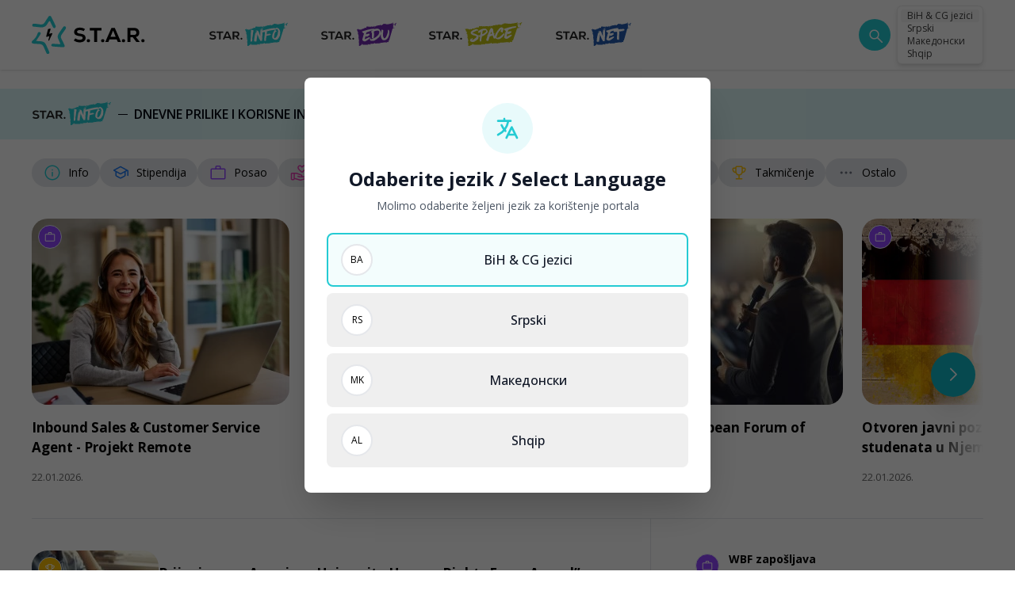

--- FILE ---
content_type: image/svg+xml
request_url: https://star.study/assets/logos/link-logo-3.svg
body_size: 25772
content:
<svg width="97" height="32" viewBox="0 0 97 32" fill="none" xmlns="http://www.w3.org/2000/svg">
<path fill-rule="evenodd" clip-rule="evenodd" d="M91.4251 0.0765939L91.4256 0.0760924L91.427 0.0746886L91.4272 0.0745166C91.4529 0.0493941 91.4773 0.0255351 91.503 0L91.4791 0.0900019C91.4591 0.0918236 91.4414 0.0932525 91.4232 0.0947333L91.405 0.096209L91.4251 0.0765939ZM91.3282 1.39631C91.4223 1.42166 91.506 1.45458 91.575 1.49463L92.4972 1.4088C91.8636 1.61422 91.7855 1.76416 91.7958 1.92753C91.7991 1.96311 91.8063 1.99934 91.8137 2.03682C91.8404 2.17108 91.8703 2.3213 91.731 2.5145C92.0058 2.36181 92.2919 2.20843 92.5892 2.05368C92.5861 2.15838 92.4311 2.26197 92.3015 2.34857C92.1611 2.44241 92.0505 2.5163 92.1955 2.55C92.429 2.42512 92.7303 2.33465 93.0692 2.23291C93.5674 2.08332 94.1467 1.90938 94.7105 1.56597C94.8023 1.44189 94.8012 1.3347 94.7356 1.25301C94.6509 1.29127 94.6615 1.28369 94.7307 1.24509L94.7195 1.22234L94.7505 1.23406C94.8543 1.17788 95.0277 1.08206 95.1366 1.01002C95.6237 1.03269 95.7118 0.92564 95.8421 0.767107C95.8783 0.72315 95.9177 0.675236 95.9698 0.625032C95.9649 0.721539 95.9763 0.793919 96 0.849755C95.7396 1.252 95.6124 1.51231 95.495 1.75227C95.4559 1.83225 95.4179 1.90996 95.3765 1.98991C95.2292 2.27323 95.0359 2.58619 94.613 3.05873C94.8603 2.79609 94.9749 2.72647 95.0089 2.78506C95.05 2.8533 94.9814 3.09078 94.909 3.33756L94.9041 3.35415C94.7611 3.83976 94.6067 4.36373 95.2246 3.79769C94.6934 4.35915 94.658 4.45153 94.6408 4.52735C94.6402 4.53021 94.6396 4.53303 94.639 4.53583C94.6253 4.60157 94.6136 4.65767 94.2101 5.00644C94.4426 4.54734 94.4203 4.20681 94.2999 3.98106C94.2191 3.82435 94.0928 3.72002 93.9815 3.62804C93.929 3.58467 93.8799 3.54404 93.8403 3.50197C93.6007 3.82182 93.3652 4.12719 93.1338 4.4174C92.663 4.59594 92.8294 4.28781 93.0959 3.87248C93.1335 3.81451 93.1731 3.75423 93.2131 3.69349C93.4542 3.3267 93.7065 2.94287 93.5839 2.94464C93.766 2.9405 93.4469 3.52093 93.2073 3.75564L94.0127 3.03598C94.1785 2.72336 94.2564 2.48348 94.2727 2.31045C93.685 2.44812 92.9392 2.80159 92.352 3.07984C92.31 3.09977 92.2688 3.1193 92.2285 3.13834C92.3488 3.21702 92.1455 3.32511 91.8916 3.46005C91.8652 3.47408 91.8383 3.4884 91.8111 3.503C91.5173 3.65879 91.2064 3.8456 91.1285 4.07308L91.541 3.95003C91.5102 4.01759 91.4405 4.08687 91.3518 4.15684L92.2043 4.05895L91.4963 6.5309C91.7743 6.43957 91.9434 6.50505 92.0842 6.60259C92.1064 6.61697 92.1281 6.63196 92.1495 6.64681C92.3051 6.75476 92.4489 6.85453 92.7355 6.64637C92.623 6.78698 92.5097 6.8772 92.4096 6.95684C92.2062 7.11868 92.0578 7.23681 92.0839 7.64521C92.22 7.82444 92.4316 7.67692 92.6562 7.41877C92.7569 7.30431 92.86 7.16844 92.9569 7.04068C93.0754 6.88451 93.1846 6.74048 93.2691 6.66257C93.3644 7.18301 93.5354 7.16888 93.7235 7.14303C93.2383 7.50769 92.6238 7.79962 92.112 7.92887C91.6289 8.05261 91.2341 8.05261 91.1007 7.91164L90.9368 8.48448C91.0765 8.35592 91.1759 8.50722 91.1222 8.74022L90.8862 8.74642C90.8764 8.73367 90.8739 8.72057 90.8728 8.70748L86.7204 23.2059L85.667 23.3289C85.9706 23.788 86.2518 24.2199 86.064 24.6556L86.3858 24.5032C86.376 24.8199 86.1165 24.8573 85.8448 24.8965C85.5673 24.9364 85.2772 24.9782 85.2273 25.3211L84.0636 24.7893C84.0899 24.879 84.0875 24.9894 84.0852 25.0945C84.0816 25.2616 84.0783 25.4156 84.1907 25.4528C83.9288 25.4962 83.7034 25.5565 84.0982 25.8543C82.5175 25.1163 81.0621 25.3944 79.6168 25.6707C78.5168 25.8809 77.4226 26.09 76.2834 25.8492C76.1214 25.925 76.2513 26.1345 76.3381 26.2738C75.9839 25.9193 75.9213 26.1722 75.8577 26.4288C75.8224 26.5714 75.7868 26.7151 75.7008 26.7563L74.8965 25.9632C74.7313 26.1665 74.8046 26.3455 74.8659 26.4952C74.8926 26.5602 74.9169 26.6197 74.9185 26.6733C74.3671 26.8151 73.7934 26.7592 73.2418 26.7055C72.5363 26.6368 71.867 26.5716 71.327 26.9283C71.1503 26.7995 71.1343 26.6347 71.1203 26.4903C71.1045 26.3272 71.0912 26.19 70.8516 26.16C71.2459 26.6131 70.8515 26.7419 70.4872 26.8608C70.2075 26.9522 69.9455 27.0377 70.0718 27.2599C69.8304 26.9191 69.5137 26.8685 69.2287 26.823C68.8411 26.7611 68.5122 26.7086 68.5106 25.9488C67.9769 25.9308 68.161 26.564 68.3287 26.6657C67.7161 26.686 67.226 26.7356 66.7917 27.2109C66.6562 27.1133 66.2667 27.1703 65.7915 27.2397C64.9555 27.362 63.8541 27.5231 63.4034 26.9492C63.6833 27.321 63.6024 27.3472 63.427 27.4042C63.3301 27.4356 63.2043 27.4765 63.0945 27.5901L63.4972 28.1257L62.6905 28.1567C62.5358 28.2305 62.4866 28.2115 62.4798 28.1601C62.4257 28.1553 62.4113 28.1038 62.3924 28.0364C62.3627 27.9304 62.3221 27.7853 62.0991 27.721C61.698 27.7412 61.6006 27.9165 61.4771 28.1389C61.4319 28.2204 61.3832 28.3081 61.3147 28.3969L61.4103 28.4721L61.0498 28.5693C60.9599 28.5738 61.0233 28.502 61.1164 28.3967C61.3067 28.1812 61.621 27.8254 60.9981 27.6969C61.0084 27.8565 60.5986 28.6727 60.3008 28.2891C60.7571 28.2663 60.6419 27.8744 60.4513 27.7248L59.8118 27.7572L60.1268 28.4579C59.3077 28.5355 58.4596 28.5179 57.5986 28.5C57.5025 28.498 57.4062 28.496 57.3099 28.4941C56.8298 28.4848 56.3463 28.4786 55.8622 28.4917C55.6201 28.4983 55.3775 28.51 55.1358 28.5282L54.9444 28.5441L54.6873 28.5706L54.1725 28.633C54.1854 28.342 53.8191 28.3481 53.4393 28.3545C53.3954 28.3552 53.3514 28.356 53.3077 28.3563C52.8822 28.3597 52.5162 28.3183 52.7771 27.8134L52.8375 27.8975C53.1362 27.8158 53.1294 27.6294 53.0191 27.4798C52.9053 27.3309 52.7041 27.2168 52.4855 27.2957C52.6227 27.4208 52.3902 27.6645 52.1702 27.8951C52.1545 27.9116 52.1388 27.9281 52.1233 27.9444C51.8982 28.1884 51.7383 28.4045 52.358 28.4028C51.973 28.5975 51.5586 28.795 51.1148 28.9967C50.3566 29.9503 49.5008 30.0582 48.7485 29.9793C48.7606 29.6942 48.7828 29.3935 48.8049 29.094C48.8294 28.7603 48.8539 28.4282 48.8642 28.1209C48.883 27.5339 48.8509 27.0334 48.6573 26.6588C48.7363 26.7429 48.8294 26.7136 48.8833 26.6932C48.7071 26.402 48.6214 25.997 48.5901 25.582C48.5588 25.1653 48.5822 24.7397 48.6208 24.3681C48.6398 24.185 48.6622 24.0145 48.6826 23.8592L48.6837 23.8508C48.6873 23.8239 48.6908 23.7974 48.6943 23.7713C48.7009 23.7219 48.7073 23.6739 48.7134 23.6274C48.7151 23.6151 48.7167 23.6018 48.7182 23.5887C48.7209 23.5665 48.7234 23.545 48.7265 23.5299C48.7286 23.5191 48.7306 23.5084 48.7326 23.498C48.7349 23.4859 48.7372 23.474 48.7395 23.4623C48.7709 23.2879 48.7698 23.1618 48.6919 23.1077L49.173 22.9767C48.3221 22.1523 48.2465 22.0526 48.437 20.9738C48.4558 20.9756 48.4785 20.9829 48.5033 20.9909C48.5857 21.0173 48.692 21.0515 48.7572 20.917C48.366 20.6922 47.9755 20.4658 47.9971 19.7361L48.155 19.7534L47.9508 18.6308C48.6771 18.5771 48.4457 18.1471 48.1847 17.6623C47.9013 17.1358 47.5831 16.5445 48.4188 16.3001C48.0986 16.1724 47.89 15.7483 47.7096 15.3816C47.6273 15.2143 47.5509 15.0589 47.4724 14.9491C47.5366 14.9415 47.602 14.9132 47.6657 14.8463C47.4501 14.7543 47.3496 14.6285 47.318 14.4844C47.3022 14.4128 47.3033 14.3362 47.3164 14.257C47.3273 14.1601 47.3452 14.0202 47.3716 13.9047C47.4032 13.7526 47.4443 13.607 47.4834 13.4682C47.5706 13.1593 47.6481 12.8842 47.5903 12.6474C47.3409 12.16 47.0918 12.2662 46.8489 12.4337C47.1282 12.0152 46.8742 11.3449 46.5655 10.6062C46.5237 10.5079 46.481 10.4087 46.4387 10.3103C46.1701 9.68577 45.9167 9.09678 46.0261 9.01251C46.025 8.96494 46.0266 8.92427 46.0318 8.9029C46.3768 8.86258 46.5687 8.96184 46.7435 9.09316C46.7833 9.12321 46.8224 9.15485 46.8621 9.18692C46.9958 9.29498 47.1354 9.4079 47.3248 9.48125C47.7035 9.30009 47.4006 9.0575 47.1633 8.86739C47.1505 8.85712 47.1378 8.84701 47.1255 8.83707C47.0071 8.73953 46.9216 8.65715 46.9962 8.60132C47.0692 8.54652 47.309 8.51584 47.7997 8.53445C47.7721 8.55907 47.7364 8.58529 47.7007 8.61145C47.5881 8.69409 47.4764 8.77605 47.6265 8.80433C47.9565 8.7771 48.718 9.05214 49.3255 9.30789C49.4029 9.33949 49.478 9.37078 49.5503 9.40092C50.0562 9.61168 50.4269 9.76614 50.5134 9.57948C50.3734 9.52399 50.2281 9.47022 50.0778 9.41783C50.2128 9.27583 50.453 9.23688 50.704 9.25067C50.9564 9.26446 51.2197 9.33098 51.4386 9.38957C51.4672 9.39676 51.495 9.40388 51.5219 9.41075C51.9175 9.51197 52.1158 9.56273 52.0256 9.08282L51.8247 8.63854C52.4488 8.79697 52.5378 8.71533 52.634 8.6271C52.7272 8.54162 52.8271 8.44995 53.427 8.56444L53.4376 8.64406C53.5945 8.5637 53.7511 8.57949 53.8865 8.59313C54.1227 8.61693 54.2941 8.63421 54.2893 8.12258L54.1003 8.06743C54.4841 7.91318 54.6335 7.88622 54.889 7.84014C55 7.82012 55.1311 7.79648 55.31 7.75723C55.3558 7.66693 55.6011 7.47633 55.7307 7.60902C55.5842 7.0619 56.6696 6.95934 57.1153 6.91723C57.1758 6.91151 57.2245 6.90691 57.2568 6.90245C56.8783 7.09686 57.0635 7.27476 57.2559 7.45955C57.2825 7.4851 57.3092 7.51077 57.3346 7.53664C57.4471 6.95691 57.6178 6.85248 58.106 7.10719C57.9195 6.32617 57.7384 5.48897 58.4627 5.23254C58.4424 5.27096 58.4167 5.30723 58.3919 5.34226C58.3209 5.44234 58.2571 5.53229 58.3483 5.63339C58.4716 5.7681 58.5876 5.55329 58.629 5.47643L58.6306 5.47347C58.6869 5.53569 58.6758 5.60921 58.663 5.69387C58.6479 5.79446 58.6303 5.91076 58.7205 6.04251C58.7951 5.80055 58.8931 5.66958 59.0097 5.59651C59.0391 5.57859 59.0687 5.56377 59.1009 5.55205C59.152 5.53413 59.2043 5.5193 59.2577 5.50655C59.3647 5.48173 59.4761 5.46381 59.591 5.44761C59.6639 5.44894 59.7387 5.45047 59.8159 5.45205C59.839 5.45252 59.8623 5.453 59.8858 5.45347C59.937 5.45267 59.9894 5.45199 60.0432 5.45129C60.0823 5.45078 60.1223 5.45026 60.163 5.44968C60.3005 5.44382 60.4481 5.41522 60.6071 5.33594C60.4578 5.52998 60.5395 5.65216 60.6431 5.80715C60.681 5.86387 60.7219 5.92499 60.7555 5.99564C60.7199 5.54406 61.0048 5.70926 61.242 5.84684C61.4792 5.98438 61.6688 6.0943 61.4429 5.53275C62.2073 5.78808 63.1137 5.70528 63.9211 5.63151C64.7725 5.55372 65.5141 5.48597 65.8633 5.83536C65.989 6.02727 66.1665 5.87557 66.344 5.72391C66.4505 5.63287 66.557 5.54184 66.6523 5.52516L66.6738 5.92153C66.9904 5.51188 67.1186 5.43745 67.2699 5.34965C67.412 5.26718 67.5744 5.17292 67.9323 4.77793C67.6508 5.28562 67.8275 5.48381 68.2323 5.81331L68.693 4.93061L68.8929 5.52516C69.0946 5.26218 69.3702 5.32457 69.6468 5.39005C69.7259 4.99633 70.0577 4.81328 70.3439 4.65537C70.5564 4.5382 70.7437 4.43486 70.7841 4.26954C70.9767 4.67431 71.1454 4.59046 71.3045 4.51143C71.4568 4.43575 71.6002 4.3645 71.7471 4.73105C71.8154 4.60594 71.9115 4.49875 72.0199 4.40672C71.8435 4.06171 71.74 3.66465 71.9987 3.81389L72.0515 3.79425L72.2217 4.26024C72.443 4.12133 72.6777 4.03861 72.8362 4.0107C72.7578 3.97795 72.6619 3.89868 72.5595 3.80045C72.6404 3.84306 72.7185 3.89545 72.7941 3.94613C72.8237 3.96596 72.8528 3.98553 72.8816 4.00415C72.9138 3.99967 72.9454 3.99691 72.9674 3.99967L72.9195 4.02896C73.0809 4.12409 73.2389 4.16201 73.4229 3.97657C73.8625 4.2751 74.2649 4.02589 74.6779 3.77012C75.1452 3.48076 75.626 3.18301 76.1895 3.66052C76.037 3.57366 75.8358 3.55126 75.8083 3.72704C76.1389 3.66908 76.4883 3.74841 76.8132 3.82218C77.2362 3.91821 77.6176 4.00482 77.8623 3.76702L77.764 3.32619C78.2977 3.05942 78.7118 2.86709 79.1695 2.84365L79.1218 2.33734C79.3554 2.37434 79.6601 2.28571 79.9821 2.19201C80.6049 2.0108 81.2929 1.81064 81.6578 2.46383C81.7176 2.22027 82.0201 2.26384 82.333 2.30892C82.5598 2.3416 82.7921 2.37506 82.9413 2.30046L83.0921 2.67477C83.5679 2.74118 83.8454 2.59292 84.1058 2.4538C84.1225 2.44491 84.1391 2.43606 84.1556 2.4273C84.7086 2.77265 85.1862 2.72026 85.6346 2.57654C85.7465 2.54069 85.8568 2.49899 85.966 2.45625C85.9869 2.44625 86.0321 2.4335 86.0779 2.42075L86.211 2.38283L86.4786 2.30873C86.8361 2.21291 87.201 2.13123 87.5549 2.10503L87.5563 2.21808L89.0641 1.7645C88.8725 1.92262 88.8818 1.9171 88.99 1.85306C89.0227 1.83375 89.0643 1.80914 89.1121 1.78208C89.3179 1.66489 89.6577 1.50083 89.8649 1.52599C90.2635 1.34625 90.7657 1.29879 91.1561 1.36017L91.4792 0.0900017C91.6085 0.0910362 91.7389 0.154486 91.8004 0.733119C91.7529 0.799145 91.7081 0.86131 91.6656 0.920168L91.665 0.920989L91.6634 0.923215C91.5303 1.10769 91.4206 1.25966 91.3282 1.39631ZM91.3602 7.00586C91.3711 7.00344 91.382 7.00137 91.3923 6.99758C91.3863 6.98345 91.3801 6.97104 91.3741 6.95726L91.3602 7.00586ZM91.3191 7.14993L91.119 7.84822C91.3733 7.62143 91.4506 7.39188 91.403 7.25367C91.388 7.20817 91.3569 7.17578 91.3191 7.14993ZM62.382 27.8648L62.5255 27.9754C62.5278 27.9697 62.53 27.964 62.5323 27.9583C62.588 27.818 62.6345 27.7008 62.382 27.8648ZM68.3165 6.79836C68.2405 6.45783 68.1749 6.14384 68.1836 5.91705L67.8424 6.85248L68.3165 6.79836ZM69.6277 5.56618C69.628 5.5038 69.6353 5.44727 69.646 5.3935C69.566 5.4089 69.5775 5.4352 69.5996 5.48578C69.6092 5.50767 69.6207 5.53411 69.6277 5.56618ZM90.6379 1.91098L90.676 1.88307C90.5122 1.85088 90.3978 1.81815 90.3969 1.82087C90.3963 1.82301 90.4661 1.84718 90.6379 1.91098Z" fill="#235BB0"/>
<path d="M60.0038 23.6009L60.05 23.5975C60.0466 23.5513 60.0004 23.5547 60.0038 23.6009C59.9404 23.3733 59.9454 22.8153 59.971 22.5346C59.8392 22.6373 59.8358 22.5911 59.7468 22.6442C58.6545 21.7031 58.4606 19.7193 57.7533 18.3314C57.7995 18.3279 57.8064 18.4204 57.8526 18.4169C57.9809 18.268 57.7036 18.2886 57.7361 18.1003C57.6899 18.1037 57.6968 18.1962 57.7002 18.2424C57.6403 18.061 57.541 17.9754 57.5734 17.7871C57.5272 17.7906 57.5306 17.8368 57.5341 17.883C57.2652 17.3918 57.0391 16.851 56.8986 16.2109C57.0373 16.2006 56.962 16.4385 57.0544 16.4316C57.0732 16.0585 56.8677 15.795 56.705 15.4818C56.6194 15.5811 56.765 15.6632 56.6828 15.8087C56.37 17.226 56.4219 19.1739 55.9601 20.4629C55.9363 21.394 55.8443 22.6555 55.5826 23.5114C55.5245 23.9804 55.6154 24.5777 55.167 24.7969C55.0249 24.761 54.9719 24.6721 54.8726 24.5865C54.7186 25.0162 54.3249 24.7202 54.2034 24.9615C54.0648 24.9718 54.14 24.7339 54.0442 24.6946C54.0048 24.7904 53.7772 24.8538 53.7172 24.6724C53.6745 24.722 53.6351 24.8179 53.493 24.782C53.4862 24.6896 53.4827 24.6434 53.5255 24.5937C53.2944 24.6109 53.4862 24.6896 53.4006 24.7889C53.3082 24.7957 53.3013 24.7033 53.2944 24.6109C53.2054 24.664 53.2158 24.8026 53.0275 24.7701C53.024 24.7239 53.0172 24.6315 53.0137 24.5853C52.882 24.688 52.7792 24.5562 52.7399 24.6521C52.6868 24.5631 52.6868 24.5631 52.6268 24.3817C52.5344 24.3886 52.5909 24.5238 52.5482 24.5734C52.3133 23.2898 52.7973 21.6738 52.8397 20.3696C52.9356 20.4089 52.9612 20.1282 52.8225 20.1385C52.9474 19.9433 52.8875 19.7619 53.0158 19.613C52.8222 18.8838 53.3321 18.2418 53.3268 17.5452C53.4654 17.5349 53.5116 17.5315 53.5013 17.3928C53.551 17.4356 53.5972 17.4322 53.6434 17.4287C53.64 17.3825 53.4944 17.3004 53.5013 17.3928C53.4551 17.3963 53.3951 17.2148 53.3592 17.3569C53.2565 17.2251 53.5525 16.8314 53.3574 16.7065C53.4036 16.7031 53.4567 16.792 53.496 16.6962C53.5456 16.739 53.5884 16.6893 53.6346 16.6859C53.5781 16.5507 53.5815 16.5969 53.6175 16.4548C53.4292 16.4223 53.585 16.6431 53.496 16.6962C53.3505 16.6141 53.525 16.4617 53.4685 16.3265C53.5147 16.323 53.5609 16.3196 53.5575 16.2734C53.6037 16.27 53.6071 16.3162 53.6996 16.3093C53.6961 16.2631 53.6465 16.2203 53.6396 16.1279C53.5831 15.9927 53.5078 16.2306 53.4513 16.0954C53.3811 15.7754 53.5625 15.7154 53.4957 15.4416C53.6839 15.474 53.6018 15.6195 53.5694 15.8078C53.8535 15.8796 53.5419 15.4381 53.7729 15.4209C53.7798 15.5134 53.7867 15.6058 53.8363 15.6486C53.975 15.6383 53.9116 15.4106 53.7729 15.4209C53.6771 15.3816 53.7523 15.1437 53.6599 15.1505C53.9765 15.0341 53.7214 14.7277 53.7539 14.5394C53.8925 14.5291 53.86 14.7174 53.9987 14.7071C54.0636 14.3305 54.2844 14.1747 54.1645 13.8119C54.1816 14.043 54.25 13.7126 54.3955 13.7947C54.4314 13.6526 54.4349 13.6988 54.3784 13.5636C54.4605 13.4181 54.5632 13.5499 54.5529 13.4113C54.6915 13.401 54.6556 13.543 54.6659 13.6817C54.5735 13.6885 54.4811 13.6954 54.4383 13.7451C54.4452 13.8375 54.5838 13.8272 54.6335 13.87C54.7259 13.8631 54.7687 13.8134 54.7618 13.721C54.9039 13.7569 54.7259 13.8631 54.779 13.9521C54.7893 14.0907 54.868 13.899 54.9638 13.9383C54.9039 13.7569 55.1587 12.8086 54.8951 13.0141C54.8455 12.9713 54.7993 12.9747 54.7068 12.9816C54.7427 12.8395 54.6007 12.8036 54.6862 12.7043C54.8317 12.7864 54.8745 12.7368 55.0235 12.8651C55.0662 12.8155 55.1056 12.7196 55.2049 12.8052C55.0559 12.6768 55.0781 12.3499 55.2064 12.2009C55.2099 12.2472 55.2099 12.2472 55.2561 12.2437C55.316 12.4251 55.2939 12.7521 55.3538 12.9335C55.2152 12.9438 55.2751 13.1252 55.3248 13.168C55.4138 13.1149 55.4531 13.019 55.3538 12.9335C55.4925 12.9232 55.5028 13.0618 55.5559 13.1508C55.7235 12.906 55.4822 12.7845 55.465 12.5535C55.5112 12.55 55.6036 12.5432 55.6071 12.5894C55.6533 12.5859 55.6464 12.4935 55.6892 12.4439C55.6327 12.3087 55.5112 12.55 55.4547 12.4148C55.5265 12.1307 55.4134 11.8603 55.6907 11.8397C55.612 12.0314 55.6086 11.9852 55.6258 12.2162C55.9749 11.9115 55.6564 11.3775 55.6358 11.1002C55.5792 10.965 55.504 11.203 55.4475 11.0678C55.444 11.0216 55.2523 10.9429 55.3875 10.8864C55.4406 10.9753 55.4799 10.8795 55.5261 10.8761C55.4696 10.7408 55.4303 10.8367 55.3875 10.8864C55.3772 10.7477 55.3703 10.6553 55.509 10.645C55.4234 10.7443 55.5227 10.8298 55.6579 10.7733C55.7144 10.9085 55.5758 10.9188 55.6751 11.0044C55.8496 10.852 55.9489 10.9376 56.2297 10.9632C56.24 11.1018 56.2503 11.2404 56.4317 11.1805C56.5069 10.9425 56.1972 11.1514 56.2724 10.9135C56.4539 10.8535 56.5241 11.1736 56.5994 10.9357C56.7414 10.9716 56.7517 11.1102 56.851 11.1958C56.9435 11.1889 56.7877 10.9681 56.9794 11.0468C56.9897 11.1855 57.2173 11.1221 57.2311 11.3069C57.2773 11.3035 57.3201 11.2538 57.3166 11.2076C57.469 11.3822 57.6642 11.5071 57.8165 11.6816C57.9227 11.8596 58.0682 11.9417 58.2172 12.0701C58.2737 12.2053 58.0854 12.1728 58.1419 12.308C58.4948 13.3041 59.0463 14.4713 59.3067 15.4742C59.6749 16.0509 59.8719 16.8263 60.1117 17.5519C60.3718 17.3003 60.1526 16.8519 60.3169 16.5608C60.2138 15.1744 60.2818 13.5894 60.3071 12.0541C60.5485 12.1755 60.3464 11.9582 60.432 11.8589C60.5244 11.8521 60.4885 11.9941 60.5347 11.9907C60.728 11.4652 60.4916 10.7857 60.6387 10.2636C60.6746 10.1215 60.7807 10.2995 60.8697 10.2464C60.856 10.0616 60.7533 9.92982 60.7395 9.74496C60.8678 9.59601 60.712 9.37525 60.7411 9.14075C60.8335 9.13388 60.9859 9.30843 61.0252 9.21256C61.2135 9.24503 60.8079 9.4146 61.0852 9.39398C61.092 9.48641 61.0493 9.53606 60.9568 9.54293C61.0099 9.63192 61.1058 9.67126 61.0699 9.81334C60.8216 9.59945 61.0477 10.1403 61.0546 10.2327C61.4842 10.3866 61.265 9.93824 61.3899 9.74308C61.4824 9.7362 61.4037 9.92793 61.4533 9.97071C61.5679 9.63691 61.5951 8.75198 61.4855 8.52778C61.5317 8.52435 61.5779 8.52091 61.6207 8.47126C61.5641 8.33606 61.5538 8.19742 61.6394 8.09812C61.8346 8.22302 61.7165 8.5106 61.8723 8.73136C62.0213 8.8597 62.0847 9.08733 62.0557 9.32183C61.8177 9.24658 62.0282 8.95212 61.7902 8.87688C61.6619 9.02582 61.7612 9.11138 61.8211 9.2928C61.6859 9.34932 61.6963 9.48796 61.6569 9.58382C61.7562 9.66938 61.8093 9.75837 61.9907 9.69841C62.0369 9.69498 62.0763 9.59911 62.1225 9.59568C62.1156 9.50325 62.0197 9.46391 62.0557 9.32183C62.1019 9.3184 62.1481 9.31496 62.1943 9.31153C62.0847 9.08733 62.1206 8.94525 62.0641 8.81005C62.1 8.66797 62.1068 8.7604 62.2455 8.75009C62.1924 8.6611 62.1 8.66797 62.0469 8.57898C62.1324 8.47968 62.1359 8.5259 62.0366 8.44034C62.2249 8.47281 62.0656 8.20584 62.1546 8.15275C62.2008 8.14932 62.2043 8.19553 62.2505 8.19209C62.0553 8.0672 62.4541 7.80521 62.1699 7.7334C62.2948 7.53823 62.1355 7.27126 62.3563 7.11544L62.3597 7.16166C62.406 7.15822 62.4025 7.11201 62.3563 7.11544C62.3529 7.06923 62.3494 7.02301 62.3956 7.01958C62.5874 7.09826 62.4369 7.57414 62.3941 7.62379C62.4472 7.71278 62.4506 7.75899 62.5893 7.74869C62.5858 7.70247 62.6286 7.65282 62.6645 7.51075C62.7107 7.50731 62.7569 7.50388 62.8031 7.50044C62.7997 7.45423 62.7501 7.41145 62.7432 7.31902C62.7963 7.40801 62.9743 7.30184 62.9384 7.44392C62.8921 7.44736 62.8956 7.49357 62.9418 7.49013C62.7604 7.55009 62.9555 7.67499 62.8665 7.72807C62.8631 7.68186 62.8169 7.6853 62.7707 7.68873C62.7741 7.73494 62.8203 7.73151 62.8665 7.72807C62.87 7.77429 62.8734 7.8205 62.8768 7.86671C62.7279 7.73838 62.7947 8.01223 62.6527 7.97632C62.4712 8.03628 62.5003 7.80177 62.4044 7.76243C62.3685 7.90451 62.2077 8.24174 62.4491 8.36321C62.4525 8.40942 62.3635 8.4625 62.367 8.50872C62.3207 8.51215 62.3207 8.51215 62.2745 8.51559C62.278 8.5618 62.3704 8.55493 62.367 8.50872C62.6904 8.48467 62.3926 8.228 62.6202 8.16461C62.7229 8.29638 62.4628 8.54806 62.747 8.61987C62.7538 8.7123 62.48 8.77913 62.6717 8.85781C62.7676 8.89715 62.5503 9.09919 62.7813 9.08201C62.7489 9.2703 62.6667 9.41581 62.7729 9.59379C62.7336 9.68965 62.7866 9.77864 62.6549 9.88138C62.6583 9.92759 62.7045 9.92416 62.708 9.97037C62.85 10.0063 62.8432 9.91385 62.8825 9.81799C62.9287 9.81455 62.9784 9.85733 62.9818 9.90354C62.8038 10.0097 63.1308 10.0319 62.9818 9.90354C63.1667 9.8898 62.9681 9.71869 63.0605 9.71182C62.9612 9.62626 62.9612 9.62626 62.7729 9.59379C62.8122 9.49793 62.8447 9.30964 62.9937 9.43797C63.0827 9.38489 62.8482 9.35585 62.9268 9.16413C63.0193 9.15726 63.0158 9.11104 63.009 9.01861C63.0552 9.01518 63.0586 9.06139 63.062 9.10761C63.1545 9.10073 63.0979 8.96553 63.1442 8.96209C63.0876 8.82689 63.0552 9.01518 62.9593 8.97584C62.9421 8.74477 63.0346 8.7379 63.1235 8.68481C63.0705 8.59582 62.9712 8.51027 62.9181 8.42128C63.1388 8.26546 62.894 8.09778 63.0651 7.89918C63.1747 8.12338 63.043 8.22611 63.1098 8.49996C63.2347 8.3048 63.2038 7.88888 63.1832 7.6116C63.1797 7.56538 63.2259 7.56195 63.1832 7.6116C63.0052 7.71777 63.1163 7.33775 63.1488 7.14946C63.2874 7.13915 63.3799 7.13228 63.2806 7.04673C63.3268 7.04329 63.3268 7.04329 63.3234 6.99708C63.3696 6.99364 63.3661 6.94743 63.3199 6.95086C63.3165 6.90465 63.3165 6.90465 63.313 6.85844C63.2668 6.86187 63.2737 6.9543 63.3199 6.95086L63.3234 6.99708C63.2771 7.00051 63.2771 7.00051 63.2806 7.04673C63.0923 7.01426 63.1263 6.22176 63.6415 6.27639C63.3081 7.41644 63.2141 8.02752 63.2641 9.32493C63.1479 10.2629 62.8897 11.165 63.1227 11.7983C62.8935 12.4659 63.2361 13.3233 62.9607 13.9944C63.0897 16.3547 62.8012 19.3502 62.6804 22.1008C62.6342 22.1042 62.6376 22.1504 62.5452 22.1573C62.5933 22.8043 62.7235 23.3058 62.5765 23.8279C62.1109 23.816 61.9467 24.107 61.5307 24.138C61.5136 23.9069 61.1045 24.0302 60.9693 24.0868C60.9659 24.0406 60.959 23.9481 60.9556 23.9019C60.8631 23.9088 61.019 24.1295 60.8272 24.0509C60.8238 24.0046 60.8169 23.9122 60.8135 23.866C60.6748 23.8763 60.6852 24.015 60.5465 24.0253C60.5362 23.8866 60.4403 23.8473 60.3873 23.7583C60.3445 23.8079 60.2058 23.8182 60.0672 23.8286C60.0603 23.7361 60.0535 23.6437 60.0038 23.6009ZM62.2845 7.39959C62.2845 7.39959 62.3341 7.44237 62.2845 7.39959V7.39959ZM62.2948 7.53823C62.2948 7.53823 62.3445 7.58101 62.2948 7.53823V7.53823ZM63.1729 7.47296C63.1729 7.47296 63.2225 7.51573 63.1729 7.47296V7.47296ZM61.7303 8.69546C61.8158 8.59616 61.6772 8.60647 61.7627 8.50717C61.6172 8.42505 61.6378 8.70233 61.7303 8.69546ZM62.2883 8.70044C62.2883 8.70044 62.3379 8.74322 62.2883 8.70044V8.70044ZM62.4303 8.73635C62.4338 8.78256 62.4338 8.78256 62.4372 8.82878C62.391 8.83221 62.3979 8.92464 62.4013 8.97085C62.3551 8.97429 62.3089 8.97772 62.2627 8.98116C62.2661 9.02737 62.2661 9.02737 62.2695 9.07359C62.3158 9.07015 62.3192 9.11636 62.3654 9.11293C62.362 9.06671 62.4047 9.01707 62.4013 8.97085C62.4903 8.91777 62.4869 8.87155 62.4372 8.82878C62.4834 8.82534 62.4766 8.73291 62.4303 8.73635C62.3807 8.69357 62.3841 8.73978 62.4303 8.73635ZM62.3054 8.93151C62.3054 8.93151 62.3551 8.97429 62.3054 8.93151V8.93151ZM62.3073 9.58193C62.3535 9.5785 62.3998 9.57506 62.446 9.57163C62.4322 9.38677 62.4716 9.29091 62.3688 9.15914C62.3723 9.20536 62.3757 9.25157 62.3295 9.255C62.3261 9.20879 62.2764 9.16601 62.2302 9.16945C62.2508 9.44673 62.3826 9.344 62.3073 9.58193ZM61.5714 9.68312C61.5714 9.68312 61.621 9.7259 61.5714 9.68312V9.68312ZM62.3742 9.85578C62.3673 9.76335 62.2714 9.72401 62.2218 9.68123C62.2321 9.81987 62.2783 9.81644 62.3742 9.85578ZM61.5817 9.82176C61.5817 9.82176 61.6313 9.86454 61.5817 9.82176V9.82176ZM61.9258 10.075C62.0644 10.0647 61.9002 10.3557 62.0782 10.2495C62.1141 10.1075 61.9292 10.1212 62.2527 10.0972C62.1996 10.0082 62.1893 9.86952 62.0934 9.83018C62.1038 9.96882 61.9155 9.93635 61.9258 10.075ZM61.6382 9.95696C61.6126 10.2377 61.6707 9.76867 61.6382 9.95696V9.95696ZM61.734 9.99631C61.734 9.99631 61.7837 10.0391 61.734 9.99631V9.99631ZM61.8265 9.98944C61.8864 10.1709 61.8589 9.80115 61.8265 9.98944V9.98944ZM61.4671 10.1556C61.5202 10.2446 61.5133 10.1521 61.4671 10.1556C61.4209 10.159 61.4174 10.1128 61.4671 10.1556ZM61.6519 10.1418C61.6519 10.1418 61.7016 10.1846 61.6519 10.1418V10.1418ZM62.7354 10.3401C62.5934 10.3042 62.6499 10.4394 62.6568 10.5318C62.5712 10.6311 62.5609 10.4925 62.4753 10.5918C62.585 10.816 62.6415 10.9512 62.7476 11.1291C62.7305 10.8981 62.7629 10.7098 62.8485 10.6105C62.8519 10.6567 62.8554 10.7029 62.9016 10.6995C62.9547 10.7885 62.9478 10.696 62.9016 10.6995C62.8981 10.6533 62.8947 10.6071 62.8485 10.6105C62.8416 10.5181 62.7885 10.4291 62.7354 10.3401C62.8279 10.3332 62.8535 10.0525 62.7576 10.0131C62.7645 10.1056 62.7114 10.0166 62.6652 10.02C62.6327 10.2083 62.7251 10.2014 62.7354 10.3401ZM60.9159 10.243C61.0255 10.4672 61.0443 10.0941 60.9159 10.243V10.243ZM62.4872 10.1262C62.4051 10.2717 62.619 10.0235 62.4872 10.1262V10.1262ZM63.0093 10.2732C63.0024 10.1808 62.9956 10.0884 62.9031 10.0953C62.91 10.1877 62.8741 10.3298 63.0093 10.2732ZM61.2207 10.5921C61.4124 10.6708 61.3918 10.3935 61.296 10.3542C61.3028 10.4466 61.1642 10.4569 61.2207 10.5921ZM62.2237 10.3317C62.2271 10.3779 62.2767 10.4206 62.323 10.4172C62.376 10.5062 62.3692 10.4138 62.323 10.4172C62.3195 10.371 62.3195 10.371 62.3657 10.3676C62.3623 10.3213 62.3623 10.3213 62.3589 10.2751C62.2664 10.282 62.2699 10.3282 62.2237 10.3317C62.174 10.2889 62.1775 10.3351 62.2237 10.3317ZM61.4415 10.4363C61.4415 10.4363 61.4911 10.4791 61.4415 10.4363V10.4363ZM60.7124 10.6299C60.7124 10.6299 60.762 10.6727 60.7124 10.6299V10.6299ZM61.0855 10.6486C61.1386 10.7376 61.1317 10.6452 61.0855 10.6486C61.0393 10.6521 61.0359 10.6058 61.0855 10.6486ZM61.4552 10.6211C61.4552 10.6211 61.5049 10.6639 61.4552 10.6211V10.6211ZM61.9842 10.8606C62.0373 10.9496 62.0304 10.8572 61.9842 10.8606C61.9277 10.7254 62.1056 10.6192 61.9601 10.5371C61.9208 10.633 61.8455 10.8709 61.9842 10.8606ZM62.2905 10.6055C62.258 10.7938 62.4291 10.5952 62.2905 10.6055C62.1519 10.6158 62.323 10.4172 62.2905 10.6055ZM62.8878 10.5146C62.8878 10.5146 62.9375 10.5574 62.8878 10.5146V10.5146ZM61.6469 10.6998C61.6469 10.6998 61.6966 10.7426 61.6469 10.6998V10.6998ZM61.0958 10.7873C61.0068 10.8403 61.0992 10.8335 61.0958 10.7873C61.0924 10.741 61.1386 10.7376 61.0958 10.7873ZM56.4813 11.2233C56.4813 11.2233 56.531 11.266 56.4813 11.2233V11.2233ZM62.2118 10.7972C62.2118 10.7972 62.2615 10.84 62.2118 10.7972V10.7972ZM56.0261 11.35C56.086 11.5315 56.0585 11.1618 56.0261 11.35V11.35ZM61.3441 11.0011C61.4296 10.9018 61.1951 10.8728 61.202 10.9652L61.3441 11.0011ZM61.0668 11.0218C61.0668 11.0218 61.1164 11.0645 61.0668 11.0218V11.0218ZM62.8691 10.8878C62.9291 11.0692 62.9016 10.6995 62.8691 10.8878V10.8878ZM56.0433 11.5811C56.0364 11.4887 55.9867 11.4459 55.9405 11.4493C55.9474 11.5418 55.9543 11.6342 56.0433 11.5811ZM61.2791 11.3777C61.2722 11.2853 61.2619 11.1467 61.1695 11.1535C61.1764 11.246 61.1439 11.4342 61.2791 11.3777ZM55.8156 11.6445C55.8156 11.6445 55.8653 11.6873 55.8156 11.6445V11.6445ZM62.664 11.8789C62.8523 11.9113 62.7461 11.7334 62.9344 11.7658C62.9275 11.6734 62.9241 11.6272 62.9172 11.5348C62.7289 11.5023 62.9344 11.7658 62.7427 11.6871C62.7255 11.4561 62.9035 11.3499 62.7083 11.225C62.7289 11.5023 62.5116 11.7043 62.664 11.8789ZM56.117 11.9474C56.0314 12.0467 55.9989 12.235 56.141 12.2709C56.1273 12.086 56.1735 12.0826 56.117 11.9474C56.2522 11.8909 55.9543 11.6342 55.9714 11.8653C56.0639 11.8584 56.1135 11.9012 56.117 11.9474ZM61.0977 11.4377C61.1577 11.6191 61.1302 11.2494 61.0977 11.4377V11.4377ZM61.0225 11.6756C61.0225 11.6756 61.0721 11.7184 61.0225 11.6756V11.6756ZM61.1252 11.8074C61.2638 11.7971 61.2604 11.7509 61.2501 11.6122C61.1114 11.6225 61.1183 11.715 61.1252 11.8074ZM61.2245 11.8929L61.2279 11.9392L61.1817 11.9426C61.1389 11.9922 61.1458 12.0847 61.1527 12.1771C61.2947 12.213 61.2348 12.0316 61.2279 11.9392C61.2741 11.9357 61.2707 11.8895 61.2245 11.8929C61.1748 11.8502 61.1783 11.8964 61.2245 11.8929ZM62.8488 11.8651C62.8488 11.8651 62.8985 11.9079 62.8488 11.8651V11.8651ZM60.4236 12.3707C60.3773 12.3741 60.3739 12.3279 60.4236 12.3707C60.427 12.4169 60.2987 12.5659 60.4373 12.5556C60.4663 12.3211 60.4407 12.6018 60.5332 12.5949C60.4766 12.4597 60.6187 12.4956 60.6119 12.4032C60.5194 12.4101 60.5022 12.179 60.6478 12.2611C60.6443 12.2149 60.5775 11.941 60.4954 12.0866C60.5416 12.0831 60.4663 12.3211 60.4236 12.3707ZM61.0534 12.0915C61.0209 12.2798 61.192 12.0812 61.0534 12.0915C61.0072 12.095 61.0037 12.0488 61.0534 12.0915ZM62.7411 12.2914C62.6384 12.1596 62.8557 11.9575 62.6674 11.9251C62.6743 12.0175 62.5666 12.4437 62.7411 12.2914ZM61.9845 12.1153C61.9845 12.1153 62.0342 12.158 61.9845 12.1153V12.1153ZM55.7697 12.9026C55.5849 12.9163 55.7835 13.0874 55.7697 12.9026C55.816 12.8991 55.8194 12.9453 55.8228 12.9916C56.0146 13.0702 55.8587 12.8495 55.9512 12.8426C55.958 12.935 56.0077 12.9778 56.1001 12.9709C56.0436 12.8357 56.0264 12.6047 55.8416 12.6184C55.7953 12.6219 55.756 12.7177 55.7098 12.7212C55.7167 12.8136 55.7629 12.8101 55.7697 12.9026ZM62.2687 12.1871C62.2225 12.1905 62.1762 12.1939 62.1797 12.2402C62.2259 12.2367 62.2721 12.2333 62.2687 12.1871ZM61.6782 12.3704C61.7057 12.7401 61.7603 12.2249 61.6782 12.3704V12.3704ZM61.1733 12.4544C61.2332 12.6358 61.2058 12.2661 61.1733 12.4544V12.4544ZM60.4938 12.6908C60.5538 12.8722 60.5263 12.5025 60.4938 12.6908V12.6908ZM61.0621 12.8344C61.0159 12.8378 61.0228 12.9303 61.069 12.9268C61.1221 13.0158 61.1152 12.9234 61.069 12.9268C61.0656 12.8806 61.0656 12.8806 61.0621 12.8344C61.1649 12.9662 61.3325 12.7214 61.1905 12.6854C61.1973 12.7779 61.0553 12.742 61.0621 12.8344ZM60.5076 12.8756C60.5076 12.8756 60.5572 12.9184 60.5076 12.8756V12.8756ZM55.2992 13.4487C55.2958 13.4025 55.2958 13.4025 55.342 13.3991C55.3385 13.3528 55.3351 13.3066 55.2427 13.3135C55.2461 13.3597 55.253 13.4521 55.2992 13.4487ZM60.5847 13.2881C60.5316 13.1991 60.6462 12.8653 60.4648 12.9253C60.5213 13.0605 60.4392 13.206 60.5847 13.2881ZM61.6698 12.8822C61.6698 12.8822 61.7194 12.9249 61.6698 12.8822V12.8822ZM61.1649 12.9662C61.1649 12.9662 61.2145 13.0089 61.1649 12.9662V12.9662ZM62.8748 12.839C62.8286 12.8425 62.7823 12.8459 62.7858 12.8921C62.832 12.8887 62.8782 12.8853 62.8748 12.839ZM61.1255 13.062C61.1255 13.062 61.1752 13.1048 61.1255 13.062V13.062ZM55.0135 13.9811C55.1521 13.9708 55.1094 14.0205 55.2121 14.1522C55.1983 13.9674 55.455 13.6695 55.1743 13.6439C55.2446 13.9639 55.0922 13.7894 55.0135 13.9811ZM55.4722 13.9005C55.4688 13.8543 55.5509 13.7088 55.4584 13.7157C55.5115 13.8047 55.3301 13.8646 55.4722 13.9005ZM60.4991 13.3874C60.4991 13.3874 60.5488 13.4302 60.4991 13.3874V13.3874ZM54.4589 14.0223C54.4589 14.0223 54.5086 14.0651 54.4589 14.0223V14.0223ZM62.5925 13.4177C62.6525 13.5991 62.625 13.2294 62.5925 13.4177V13.4177ZM61.1633 13.5704C61.2198 13.7056 61.242 13.3786 61.1633 13.5704V13.5704ZM54.2382 14.1782C54.2382 14.1782 54.2878 14.2209 54.2382 14.1782V14.1782ZM54.7927 14.1369C54.8286 13.9949 54.8989 14.3149 54.7927 14.1369V14.1369ZM54.981 14.1694C55.0734 14.1625 55.1197 14.1591 55.1128 14.0667C55.0666 14.0701 55.0666 14.0701 55.0204 14.0735C55.0238 14.1198 54.9776 14.1232 54.981 14.1694ZM54.4368 14.3493C54.3837 14.2603 54.5651 14.2003 54.423 14.1644C54.4265 14.2106 54.2981 14.3596 54.4368 14.3493ZM54.5685 14.2465C54.6285 14.428 54.601 14.0582 54.5685 14.2465V14.2465ZM54.2947 14.3134C54.2947 14.3134 54.3443 14.3561 54.2947 14.3134V14.3134ZM55.1506 14.575C55.1899 14.4792 55.2617 14.195 55.1231 14.2053C55.1831 14.3867 55.0051 14.4929 55.1506 14.575ZM60.5335 13.8495C60.5335 13.8495 60.5832 13.8923 60.5335 13.8495V13.8495ZM62.798 13.6812C62.798 13.6812 62.8476 13.724 62.798 13.6812V13.6812ZM60.4907 13.8992C60.4651 14.1799 60.6756 13.8854 60.4907 13.8992V13.8992ZM62.2965 13.8114C62.2503 13.8148 62.2041 13.8183 62.2075 13.8645C62.2537 13.8611 62.2999 13.8576 62.2965 13.8114ZM62.6406 14.0646C62.7296 14.0116 62.6593 13.6915 62.5806 13.8832C62.7193 13.8729 62.4557 14.0784 62.6406 14.0646ZM56.3693 14.7168C56.3521 14.4857 56.3025 14.4429 56.2032 14.3574C56.2169 14.5422 56.2272 14.6808 56.3693 14.7168ZM54.365 14.6334C54.4505 14.5341 54.216 14.5051 54.2229 14.5975L54.365 14.6334ZM54.5139 14.7618C54.5139 14.7618 54.5635 14.8045 54.5139 14.7618V14.7618ZM53.9166 14.8526C53.9166 14.8526 53.9662 14.8954 53.9166 14.8526V14.8526ZM60.4789 14.3648C60.4533 14.6455 60.5113 14.1765 60.4789 14.3648V14.3648ZM62.6047 14.2067C62.6047 14.2067 62.6543 14.2495 62.6047 14.2067V14.2067ZM54.1545 14.9279C54.2145 15.1093 54.187 14.7396 54.1545 14.9279V14.9279ZM54.4883 15.0425C54.5483 15.2239 54.5208 14.8542 54.4883 15.0425V15.0425ZM53.8516 15.2292C53.8516 15.2292 53.9013 15.272 53.8516 15.2292V15.2292ZM62.7777 14.6585C62.7708 14.5661 62.7212 14.5233 62.675 14.5268C62.6818 14.6192 62.6887 14.7116 62.7777 14.6585ZM54.6835 15.1674C54.6579 15.4481 54.8683 15.1536 54.6835 15.1674V15.1674ZM60.4842 15.0614C60.3456 15.0717 60.5048 15.3387 60.5373 15.1504C60.4911 15.1538 60.4876 15.1076 60.4842 15.0614L60.5304 15.058C60.4773 14.969 60.5526 14.731 60.4601 14.7379C60.4739 14.9228 60.4277 14.9262 60.4842 15.0614ZM53.9475 15.2686C53.9013 15.272 53.8551 15.2754 53.8585 15.3216C53.9047 15.3182 53.9509 15.3148 53.9475 15.2686ZM54.5055 15.2735C54.5055 15.2735 54.5551 15.3163 54.5055 15.2735V15.2735ZM54.7006 15.3984C54.7006 15.3984 54.7503 15.4412 54.7006 15.3984V15.3984ZM62.7418 14.8006C62.7418 14.8006 62.7914 14.8434 62.7418 14.8006V14.8006ZM58.9164 15.2244C58.8873 15.4589 59.0584 15.2603 58.9164 15.2244C58.7743 15.1885 58.9454 14.9899 58.9164 15.2244ZM53.797 15.7444C53.8569 15.9258 53.8295 15.5561 53.797 15.7444V15.7444ZM55.0054 15.7475C55.0054 15.7475 55.0551 15.7903 55.0054 15.7475V15.7475ZM60.4296 15.5766C60.5716 15.6125 60.5014 15.2925 60.4552 15.2959C60.4655 15.4345 60.4723 15.527 60.4296 15.5766ZM56.1848 15.9851C56.0958 16.0382 56.1882 16.0313 56.1848 15.9851C56.2772 15.9783 56.2207 15.8431 56.2635 15.7934C56.1248 15.8037 56.1779 15.8927 56.0786 15.8071C56.0427 15.9492 56.1779 15.8927 56.1848 15.9851ZM62.7505 15.5435C62.7471 15.4973 62.7402 15.4048 62.7368 15.3586C62.6444 15.3655 62.5519 15.3724 62.5554 15.4186C62.6906 15.3621 62.6119 15.5538 62.7505 15.5435ZM60.4826 15.6656C60.4826 15.6656 60.5323 15.7084 60.4826 15.6656V15.6656ZM56.053 16.0879C56.113 16.2693 56.0855 15.8996 56.053 16.0879V16.0879ZM60.4467 15.8077C60.5067 15.9891 60.4792 15.6194 60.4467 15.8077V15.8077ZM62.8071 15.6787C62.8036 15.6325 62.7112 15.6393 62.7146 15.6855C62.7608 15.6821 62.8139 15.7711 62.8071 15.6787ZM53.5678 16.412C53.5678 16.412 53.6175 16.4548 53.5678 16.412V16.412ZM54.0933 16.6053C54.0933 16.6053 54.143 16.6481 54.0933 16.6053V16.6053ZM54.1961 16.7371C54.1926 16.6909 54.1002 16.6977 54.1036 16.7439C54.1499 16.7405 54.2029 16.8295 54.1961 16.7371ZM53.5097 16.881C53.5097 16.881 53.5594 16.9238 53.5097 16.881V16.881ZM53.7408 16.8639C53.6518 16.9169 53.7442 16.9101 53.7408 16.8639C53.7374 16.8176 53.7836 16.8142 53.7408 16.8639ZM60.4486 16.4581C60.5086 16.6395 60.4811 16.2698 60.4486 16.4581V16.4581ZM54.8637 16.9663C54.9236 17.1477 54.8961 16.778 54.8637 16.9663V16.9663ZM62.5351 16.3959C62.5951 16.5773 62.5676 16.2076 62.5351 16.3959V16.3959ZM54.2732 17.1496C54.2732 17.1496 54.3229 17.1923 54.2732 17.1496V17.1496ZM60.4692 16.7354C60.334 16.7919 60.5326 16.963 60.4692 16.7354C60.4093 16.554 60.6079 16.7251 60.4692 16.7354ZM53.5834 17.2473C53.5834 17.2473 53.6331 17.2901 53.5834 17.2473V17.2473ZM54.9202 17.1015C54.874 17.1049 54.7815 17.1118 54.785 17.158C54.8312 17.1545 54.9236 17.1477 54.9202 17.1015ZM59.5912 16.8007C59.5587 16.989 59.7298 16.7904 59.5912 16.8007C59.545 16.8041 59.5415 16.7579 59.5912 16.8007ZM62.6516 16.7126C62.6516 16.7126 62.7012 16.7553 62.6516 16.7126V16.7126ZM61.1762 16.8687C61.1762 16.8687 61.2258 16.9115 61.1762 16.8687V16.8687ZM55.8395 17.5907C55.9388 17.6763 56.0705 17.5736 56.1099 17.4777C56.0637 17.4811 56.014 17.4384 55.9216 17.4452C55.9285 17.5377 55.8823 17.5411 55.8395 17.5907ZM53.5785 17.8053C53.6384 17.9867 53.6109 17.617 53.5785 17.8053V17.8053ZM54.7338 17.7194C54.7937 17.9008 54.7663 17.5311 54.7338 17.7194V17.7194ZM53.4467 17.908C53.4432 17.8618 53.3508 17.8687 53.3543 17.9149C53.4005 17.9115 53.4536 18.0005 53.4467 17.908ZM55.249 17.7741C55.249 17.7741 55.2987 17.8168 55.249 17.7741V17.7741ZM53.6025 18.1288C53.5991 18.0826 53.5066 18.0895 53.5101 18.1357C53.5563 18.1322 53.6094 18.2212 53.6025 18.1288ZM60.4421 17.6203C60.4421 17.6203 60.4917 17.6631 60.4421 17.6203V17.6203ZM60.4524 17.759C60.5124 17.9404 60.4849 17.5707 60.4524 17.759V17.759ZM57.6865 18.0575C57.6865 18.0575 57.7361 18.1003 57.6865 18.0575V18.0575ZM59.9047 17.8926C59.9578 17.9816 59.9509 17.8892 59.9047 17.8926C59.8585 17.896 59.8551 17.8498 59.9047 17.8926ZM57.8595 18.5094C57.8595 18.5094 57.9091 18.5521 57.8595 18.5094V18.5094ZM62.4449 18.3079C62.4449 18.3079 62.4946 18.3506 62.4449 18.3079V18.3079ZM53.2056 19.0412C53.2056 19.0412 53.2553 19.084 53.2056 19.0412V19.0412ZM57.9759 18.826C57.9759 18.826 58.0256 18.8688 57.9759 18.826V18.826ZM62.38 18.6844C62.4262 18.681 62.5186 18.6741 62.5648 18.6707C62.5579 18.5783 62.5511 18.4858 62.4124 18.4961C62.4159 18.5424 62.3731 18.592 62.38 18.6844ZM62.4861 18.8624C62.4861 18.8624 62.5358 18.9052 62.4861 18.8624V18.8624ZM55.8092 19.6841C55.9017 19.6772 55.7955 19.4992 55.8348 19.4034C55.7886 19.4068 55.6962 19.4137 55.65 19.4171C55.7955 19.4992 55.6706 19.6944 55.8092 19.6841ZM53.8289 19.9243C53.8255 19.878 53.9076 19.7325 53.8152 19.7394C53.8683 19.8284 53.6868 19.8884 53.8289 19.9243ZM55.7615 20.2917C55.8077 20.2883 55.8077 20.2883 55.8539 20.2849C55.8505 20.2387 55.8505 20.2387 55.847 20.1924C55.8008 20.1959 55.8008 20.1959 55.7546 20.1993C55.758 20.2455 55.758 20.2455 55.7615 20.2917ZM62.4609 20.3978C62.4043 20.2626 62.4968 20.2557 62.4899 20.1633C62.305 20.177 62.365 20.3584 62.4609 20.3978ZM62.3222 20.4081C62.3822 20.5895 62.3547 20.2198 62.3222 20.4081V20.4081ZM55.5632 21.3753C55.6232 21.5567 55.5957 21.187 55.5632 21.3753V21.3753ZM62.3482 21.382C62.2882 21.2006 62.4868 21.3717 62.3482 21.382C62.2198 21.5309 62.2386 21.1578 62.3482 21.382ZM55.5223 22.0753C55.5189 22.0291 55.4265 22.036 55.4299 22.0822C55.4761 22.0788 55.5292 22.1678 55.5223 22.0753ZM55.3649 22.4588C55.4249 22.6402 55.3974 22.2705 55.3649 22.4588V22.4588ZM62.3894 21.9366C62.3894 21.9366 62.439 21.9793 62.3894 21.9366V21.9366ZM62.3647 6.60366C62.3647 6.60366 62.4144 6.64644 62.3647 6.60366V6.60366ZM62.4572 6.59679C62.4419 7.01614 62.5889 6.49405 62.4572 6.59679V6.59679ZM62.1902 6.75604C62.1902 6.75604 62.2398 6.79882 62.1902 6.75604V6.75604ZM61.3652 6.91031C61.3652 6.91031 61.4149 6.95309 61.3652 6.91031V6.91031ZM62.1508 6.8519C62.2108 7.03332 62.1833 6.66361 62.1508 6.8519V6.8519ZM61.7384 6.92904C61.7384 6.92904 61.788 6.97182 61.7384 6.92904V6.92904ZM62.4316 6.8775C62.4675 6.73543 62.5377 7.05549 62.4316 6.8775V6.8775ZM61.8804 6.96494C61.8804 6.96494 61.9301 7.00772 61.8804 6.96494V6.96494ZM61.7914 7.01803C61.7914 7.01803 61.8411 7.06081 61.7914 7.01803V7.01803ZM62.1149 6.99398C62.1149 6.99398 62.1646 7.03676 62.1149 6.99398V6.99398ZM61.937 7.10015C61.937 7.10015 61.9866 7.14293 61.937 7.10015V7.10015ZM62.2604 7.0761C62.2604 7.0761 62.3101 7.11888 62.2604 7.0761V7.0761ZM61.5707 7.17385C61.5245 7.17729 61.521 7.13107 61.5707 7.17385V7.17385ZM61.6169 7.17041C61.6135 7.1242 61.6597 7.12076 61.6169 7.17041V7.17041ZM61.7521 7.11389C61.7983 7.11046 61.8445 7.10702 61.8907 7.10359C61.8548 7.24566 61.901 7.24223 61.8617 7.33809C61.7658 7.29875 61.7624 7.25253 61.7521 7.11389ZM62.1287 7.17883C62.0431 7.27813 62.0362 7.18571 62.0756 7.08984C62.1218 7.08641 62.1252 7.13262 62.1287 7.17883ZM61.343 7.23724C61.343 7.23724 61.3927 7.28002 61.343 7.23724V7.23724ZM61.5707 7.17385L61.6169 7.17041L61.6203 7.21663C61.5741 7.22006 61.5741 7.22006 61.5707 7.17385ZM61.6203 7.21663C61.6734 7.30562 61.6665 7.21319 61.6203 7.21663V7.21663ZM62.1287 7.17883C62.1818 7.26783 62.1749 7.1754 62.1287 7.17883V7.17883ZM61.1685 7.38963C61.1685 7.38963 61.2181 7.4324 61.1685 7.38963V7.38963ZM61.6872 7.49047C61.6272 7.30905 61.8258 7.48016 61.6872 7.49047V7.49047ZM61.5485 7.50078C61.5485 7.50078 61.5982 7.54356 61.5485 7.50078V7.50078ZM61.6872 7.49047C61.694 7.5829 61.7402 7.57946 61.7899 7.62224C61.7505 7.7181 61.7609 7.85674 61.6222 7.86705C61.6581 7.72497 61.5588 7.63942 61.6872 7.49047ZM62.6645 7.51075C62.6183 7.51418 62.6149 7.46797 62.6645 7.51075V7.51075ZM62.9418 7.49013L62.9384 7.44392C62.9846 7.44049 62.988 7.4867 62.9418 7.49013ZM61.2918 7.79867C61.3518 7.98009 61.3243 7.61038 61.2918 7.79867V7.79867ZM61.7574 7.81053C61.7574 7.81053 61.8071 7.85331 61.7574 7.81053V7.81053ZM61.5298 7.87392C61.4836 7.87736 61.4801 7.83114 61.5298 7.87392V7.87392ZM61.5298 7.87392C61.4973 8.06221 61.6684 7.86362 61.5298 7.87392V7.87392ZM63.1045 7.80332C63.1045 7.80332 63.1541 7.8461 63.1045 7.80332V7.80332ZM60.8897 8.01445C60.9496 8.19587 60.9221 7.82616 60.8897 8.01445V8.01445ZM61.9098 7.98508C61.6684 7.86362 61.8277 8.13059 61.9098 7.98508V7.98508ZM60.9462 8.14965C60.9462 8.14965 60.9958 8.19243 60.9462 8.14965V8.14965ZM62.425 8.03971C62.3429 8.18522 62.5568 7.93698 62.425 8.03971V8.03971ZM61.0883 8.18556C61.1807 8.17869 61.1517 8.41319 61.1089 8.46284C61.0096 8.37729 61.0951 8.27799 61.0883 8.18556ZM62.1546 8.15275C62.1084 8.15619 62.105 8.10997 62.1546 8.15275V8.15275ZM61.7883 8.22645C61.7883 8.22645 61.838 8.26923 61.7883 8.22645V8.22645ZM62.6202 8.16461C62.6167 8.1184 62.663 8.11496 62.6202 8.16461V8.16461ZM60.8709 8.38759C60.8709 8.38759 60.9206 8.43037 60.8709 8.38759V8.38759ZM61.2441 8.40632C61.2441 8.40632 61.2937 8.4491 61.2441 8.40632V8.40632ZM62.0366 8.44034C61.8979 8.45065 62.0691 8.25205 62.0366 8.44034V8.44034ZM61.482 8.48157C61.4786 8.43536 61.5248 8.43192 61.482 8.48157V8.48157ZM61.482 8.48157L61.4855 8.52778C61.4392 8.53122 61.4358 8.485 61.482 8.48157ZM62.8257 8.42815C62.6767 8.29981 62.747 8.61987 62.8257 8.42815V8.42815ZM62.8257 8.42815C62.8222 8.38193 62.8684 8.3785 62.8257 8.42815V8.42815ZM61.8723 8.73136C61.8689 8.68515 61.9151 8.68172 61.8723 8.73136V8.73136ZM60.8591 8.85316C60.8557 8.80695 60.9019 8.80351 60.8591 8.85316V8.85316ZM60.8591 8.85316L60.8625 8.89938C60.8163 8.90281 60.8129 8.8566 60.8591 8.85316ZM60.8625 8.89938C60.9156 8.98837 60.9087 8.89594 60.8625 8.89938V8.89938ZM62.6717 8.85781C62.6683 8.8116 62.7145 8.80816 62.6717 8.85781V8.85781ZM60.9156 8.98837C60.9618 8.98493 60.9687 9.07736 60.9721 9.12357C60.9259 9.12701 60.8797 9.13044 60.8335 9.13388C60.8763 9.08423 60.9225 9.0808 60.9156 8.98837ZM61.0646 9.1167C61.0183 9.12014 61.0149 9.07392 61.0646 9.1167V9.1167ZM61.4343 9.08922C61.3521 9.23473 61.566 8.98648 61.4343 9.08922V9.08922ZM61.0646 9.1167C61.1176 9.20569 61.1108 9.11327 61.0646 9.1167V9.1167ZM61.1211 9.25191C61.1211 9.25191 61.1707 9.29468 61.1211 9.25191V9.25191ZM61.3487 9.18851C61.5404 9.2672 61.4121 9.41615 61.4224 9.55479C61.3693 9.46579 61.3059 9.23816 61.3487 9.18851ZM61.8777 9.428C61.9376 9.60942 61.9101 9.23971 61.8777 9.428V9.428ZM61.8418 9.57008C61.8383 9.52386 61.9308 9.51699 61.9342 9.56321C61.9411 9.65563 61.888 9.56664 61.8418 9.57008ZM61.1486 9.62161C61.1948 9.61818 61.1948 9.61818 61.241 9.61474C61.2444 9.66096 61.2444 9.66096 61.2479 9.70717C61.2016 9.71061 61.2016 9.71061 61.1554 9.71404C61.152 9.66783 61.152 9.66783 61.1486 9.62161ZM60.7395 9.74496C60.6933 9.7484 60.6899 9.70218 60.7395 9.74496V9.74496ZM61.2941 9.70373C61.354 9.88515 61.3265 9.51544 61.2941 9.70373V9.70373ZM62.826 9.68278C62.8859 9.8642 62.8585 9.49449 62.826 9.68278V9.68278ZM61.1692 9.89889C61.2291 10.0803 61.2016 9.71061 61.1692 9.89889V9.89889ZM61.1367 10.0872C61.1333 10.041 61.1795 10.0375 61.2257 10.0341C61.2291 10.0803 61.1829 10.0837 61.1367 10.0872ZM55.4475 11.0678C55.4543 11.1602 55.4612 11.2526 55.3653 11.2133C55.3619 11.1671 55.3619 11.1671 55.3585 11.1209C55.4047 11.1174 55.4047 11.1174 55.4013 11.0712L55.4475 11.0678ZM55.0812 11.1415C55.0949 11.3263 54.9135 11.3863 54.7783 11.4428C54.7149 11.2152 54.8963 11.1552 55.0812 11.1415ZM54.6225 11.222C54.7149 11.2152 54.7184 11.2614 54.7218 11.3076C54.6756 11.311 54.6756 11.311 54.679 11.3572C54.6328 11.3607 54.6259 11.2683 54.6225 11.222ZM62.5746 10.6773C62.5284 10.6808 62.525 10.6345 62.5746 10.6773V10.6773ZM62.5746 10.6773C62.6277 10.7663 62.6209 10.6739 62.5746 10.6773V10.6773ZM60.3633 10.9347C60.3633 10.9347 60.4129 10.9774 60.3633 10.9347V10.9347ZM55.1908 11.3657C55.2508 11.5471 55.2233 11.1774 55.1908 11.3657V11.3657ZM55.3279 11.9596C55.321 11.8671 55.1858 11.9237 55.2217 11.7816C55.3997 11.6754 55.2542 11.5933 55.3329 11.4016C55.5639 11.3844 55.4631 11.9031 55.3279 11.9596ZM55.6136 11.4272C55.6735 11.6086 55.6461 11.2389 55.6136 11.4272V11.4272ZM60.4267 11.1623C60.3804 11.1657 60.377 11.1195 60.4267 11.1623V11.1623ZM60.4267 11.1623C60.4797 11.2513 60.4729 11.1589 60.4267 11.1623V11.1623ZM54.8383 11.6242C54.8845 11.6208 54.9307 11.6174 54.9769 11.6139C54.9838 11.7063 54.941 11.756 54.9444 11.8022C54.852 11.8091 54.8451 11.7167 54.8383 11.6242ZM54.7031 11.6807C54.5747 11.8297 54.8982 11.8056 54.7031 11.6807V11.6807ZM55.0865 11.8381C55.0266 11.6567 55.2252 11.8278 55.0865 11.8381V11.8381ZM54.443 11.9324C54.3967 11.9359 54.3933 11.8896 54.443 11.9324V11.9324ZM55.0865 11.8381C54.9975 11.8912 55.09 11.8843 55.0865 11.8381V11.8381ZM57.8165 11.6816C57.8131 11.6354 57.8593 11.632 57.8165 11.6816V11.6816ZM54.443 11.9324C54.496 12.0214 54.4892 11.929 54.443 11.9324V11.9324ZM54.6775 11.9615C54.6775 11.9615 54.7271 12.0042 54.6775 11.9615V11.9615ZM60.4541 11.532C60.5466 11.5251 60.4679 11.7168 60.5175 11.7596C60.2865 11.7768 60.3686 11.6313 60.4541 11.532ZM54.8298 12.136C54.8264 12.0898 54.823 12.0436 54.8195 11.9974C54.912 11.9905 54.9651 12.0795 54.9582 11.9871C55.1071 12.1154 54.8726 12.0864 54.8298 12.136ZM55.3279 11.9596C55.3775 12.0024 55.3947 12.2334 55.2561 12.2437C55.2526 12.1975 55.2526 12.1975 55.2064 12.2009C55.1961 12.0623 55.1892 11.9699 55.3279 11.9596ZM54.3677 12.1704C54.3215 12.1738 54.3181 12.1276 54.3677 12.1704V12.1704ZM54.3711 12.2166L54.3677 12.1704C54.4139 12.1669 54.4139 12.1669 54.4174 12.2131L54.3711 12.2166ZM54.6484 12.196C54.6484 12.196 54.6981 12.2387 54.6484 12.196V12.196ZM54.8298 12.136C54.8367 12.2284 54.8864 12.2712 54.9326 12.2678C54.936 12.314 54.8436 12.3209 54.847 12.3671L54.8008 12.3705C54.7974 12.3243 54.7374 12.1429 54.8298 12.136ZM54.3711 12.2166C54.3746 12.2628 54.4208 12.2594 54.4174 12.2131C54.4636 12.2097 54.4636 12.2097 54.5098 12.2063C54.4739 12.3483 54.4704 12.3021 54.527 12.4373C54.4773 12.3946 54.3849 12.4014 54.2925 12.4083C54.2856 12.3159 54.3318 12.3124 54.3249 12.22L54.3711 12.2166ZM54.6263 12.5229C54.6228 12.4767 54.5304 12.4836 54.527 12.4373C54.5732 12.4339 54.5663 12.3415 54.5629 12.2953C54.6091 12.2918 54.6553 12.2884 54.7015 12.285C54.758 12.4202 54.6656 12.427 54.6725 12.5195L54.6263 12.5229ZM54.8008 12.3705L54.8042 12.4167C54.758 12.4202 54.7546 12.3739 54.8008 12.3705ZM54.8505 12.4133L54.847 12.3671C54.8932 12.3636 54.8932 12.3636 54.8967 12.4099L54.8505 12.4133ZM54.8077 12.4629L54.8042 12.4167L54.8505 12.4133L54.8539 12.4595L54.8077 12.4629ZM54.9001 12.4561L54.8967 12.4099C54.9429 12.4064 54.9429 12.4064 54.9463 12.4526L54.9001 12.4561ZM54.8077 12.4629C54.7187 12.516 54.8111 12.5092 54.8077 12.4629V12.4629ZM54.8539 12.4595L54.9001 12.4561C54.9035 12.5023 54.8573 12.5057 54.8539 12.4595ZM54.9463 12.4526C54.9994 12.5416 54.9925 12.4492 54.9463 12.4526V12.4526ZM54.6263 12.5229C54.4876 12.5332 54.6862 12.7043 54.6263 12.5229V12.5229ZM54.3096 12.6394C54.2634 12.6428 54.26 12.5966 54.3096 12.6394V12.6394ZM54.7256 12.6084C54.7855 12.7899 54.758 12.4202 54.7256 12.6084V12.6084ZM54.3096 12.6394C54.4979 12.6718 54.4945 12.6256 54.5904 12.665C54.6007 12.8036 54.5682 12.9919 54.7068 12.9816C54.7103 13.0278 54.7137 13.074 54.7171 13.1202C54.6744 13.1699 54.6282 13.1733 54.5357 13.1802C54.5392 13.2264 54.5426 13.2726 54.5888 13.2692C54.5957 13.3616 54.5495 13.365 54.5529 13.4113C54.5067 13.4147 54.4605 13.4181 54.4143 13.4216C54.5323 13.134 54.4261 12.956 54.5014 12.7181C54.3096 12.6394 54.5151 12.9029 54.3765 12.9132C54.2737 12.7814 54.3627 12.7284 54.3096 12.6394ZM54.5289 13.0878C54.5289 13.0878 54.5785 13.1305 54.5289 13.0878V13.0878ZM54.3765 12.9132C54.3799 12.9594 54.3868 13.0519 54.433 13.0484C54.3543 13.2401 54.1916 12.927 54.3765 12.9132ZM54.8951 13.0141C54.9482 13.1031 54.9413 13.0106 54.8951 13.0141V13.0141ZM54.8096 13.1134C54.8695 13.2948 54.842 12.9251 54.8096 13.1134V13.1134ZM54.3012 13.1512C54.3474 13.1477 54.3577 13.2864 54.3612 13.3326C54.2688 13.3394 54.2584 13.2008 54.3012 13.1512ZM54.5888 13.2692C54.5854 13.223 54.6316 13.2195 54.5888 13.2692V13.2692ZM54.7771 13.3017C54.8661 13.2486 54.8302 13.3906 54.9226 13.3838C54.8798 13.4334 54.8371 13.4831 54.7446 13.4899C54.7378 13.3975 54.784 13.3941 54.7771 13.3017ZM54.7584 13.6748C54.7515 13.5824 54.6556 13.543 54.7481 13.5362C54.7943 13.5327 54.8046 13.6714 54.7584 13.6748ZM53.9659 13.6408C54.1507 13.627 53.9796 13.8256 53.9831 13.8718C53.841 13.8359 54.019 13.7298 53.9659 13.6408ZM54.7584 13.6748L54.7618 13.721C54.7156 13.7244 54.7122 13.6782 54.7584 13.6748ZM54.1645 13.8119C54.161 13.7657 54.2072 13.7622 54.1645 13.8119V13.8119ZM54.8577 13.7604C54.8577 13.7604 54.9073 13.8031 54.8577 13.7604V13.7604ZM53.836 14.3939C53.8822 14.3905 53.9319 14.4333 53.9387 14.5257C53.8497 14.5788 53.8429 14.4864 53.836 14.3939ZM53.6206 15.2464C53.6805 15.4278 53.653 15.0581 53.6206 15.2464V15.2464ZM56.6828 15.8087C56.6931 15.9473 56.8643 15.7487 56.6828 15.8087V15.8087ZM56.7394 15.9439C56.7138 16.2246 56.7718 15.7556 56.7394 15.9439V15.9439ZM53.5575 16.2734C53.5113 16.2768 53.5078 16.2306 53.5575 16.2734V16.2734ZM78.4861 7.40328C78.4826 7.35707 78.5289 7.35364 78.5751 7.3502C78.5785 7.39641 78.5323 7.39985 78.4861 7.40328ZM79.8659 8.46242C79.8232 8.51207 79.83 8.6045 79.8369 8.69692C79.6983 8.70723 79.5596 8.71754 79.421 8.72784C79.3851 8.86992 79.5665 8.80996 79.6589 8.80309C79.4809 8.90926 79.2602 9.06508 79.0685 8.9864C79.0291 9.08226 78.9898 9.17812 79.036 9.17469C78.3069 9.3683 77.2902 9.44389 76.4293 9.74023C76.419 9.60159 76.1914 9.66498 76.2479 9.80019C75.9534 9.58974 75.6078 9.94072 75.1422 9.92886C75.0139 10.0778 75.0139 10.0778 74.9814 10.2661C74.7469 10.2371 74.6716 10.475 74.4765 10.3501C74.4593 10.119 74.2813 10.2252 74.1427 10.2355C74.1496 10.3279 74.2882 10.3176 74.3378 10.3604C74.2985 10.4563 74.2095 10.5094 74.1667 10.559C73.8261 10.352 73.5866 10.881 73.2169 10.9084C73.21 10.816 73.2031 10.7236 73.1535 10.6808C73.1073 10.6842 73.1141 10.7767 73.0714 10.8263C72.9396 10.9291 72.7582 10.989 72.8147 11.1242C72.6298 11.138 72.6726 11.0883 72.7085 10.9462C72.6623 10.9497 72.6195 10.9993 72.5699 10.9565C72.4809 11.0096 72.5767 11.049 72.5374 11.1448C72.4912 11.1483 72.3988 11.1551 72.3526 11.1586C72.3491 11.1124 72.4415 11.1055 72.4878 11.102C72.4809 11.0096 72.4312 10.9668 72.385 10.9703C72.0993 11.5027 71.3752 11.1383 71.0792 11.5321C71.0826 11.5783 71.1288 11.5748 71.1751 11.5714C70.6701 11.6554 70.2748 11.9636 69.7699 12.0476C69.8264 12.1828 69.9548 12.0339 70.0472 12.027C70.0541 12.1194 69.9154 12.1297 69.823 12.1366C69.4621 12.9069 69.5308 13.8312 69.2588 14.5485C70.2942 14.0997 71.4324 13.7828 72.7229 13.6404C72.7264 13.6866 72.776 13.7293 72.8257 13.7721C73.0464 13.6163 73.6182 13.8061 73.9913 13.8249C73.8595 13.9276 74.0547 14.0525 73.774 14.0269C73.7774 14.0731 73.8271 14.1159 73.8733 14.1125C73.6457 14.1759 73.7912 14.258 73.6097 14.3179C73.6132 14.3641 73.7056 14.3573 73.7518 14.3538C73.7587 14.4463 73.6201 14.4566 73.6269 14.549C73.7194 14.5421 73.68 14.638 73.8221 14.6739C73.7434 14.8656 73.7606 15.0967 73.9985 15.1719C73.6391 15.3381 73.4287 15.6325 73.0196 15.7559C73.0265 15.8483 73.2079 15.7883 73.172 15.9304C72.6243 16.0641 72.3745 16.4544 71.8268 16.588C71.8337 16.6805 71.8833 16.7233 71.9296 16.7198C71.2039 16.9596 70.4782 17.1995 69.8022 17.4821C69.5402 17.0833 69.1499 16.8335 68.8451 16.4844C68.6022 16.9672 68.6862 17.4721 68.3405 17.8231C68.3474 17.9155 68.4826 17.859 68.4467 18.0011C68.1335 18.1638 68.363 18.7508 68.0071 18.9631C68.0174 19.1018 67.9849 19.2901 68.1236 19.2797C67.8994 19.3894 68.0055 19.5673 67.8275 19.6735C68.0758 19.8874 67.7336 20.2846 67.8038 20.6046C69.8781 19.7534 71.8615 18.3048 73.9343 18.0578C74.1329 18.2289 74.4529 18.1586 74.5197 18.4325C74.4411 18.6242 74.1107 18.5558 74.0782 18.7441C74.2203 18.78 74.1347 18.8793 74.2734 18.869C74.2837 19.0076 74.0954 18.9752 74.0526 19.0248C74.1057 19.1138 74.1981 19.1069 74.1126 19.2062C73.9705 19.1703 73.9774 19.2628 73.8849 19.2696C74.0408 19.4904 73.909 19.5931 73.6317 19.6137C73.5958 19.7558 73.6882 19.749 73.6951 19.8414C73.1046 20.0247 72.9285 20.7813 72.3243 20.7797C72.309 21.1991 71.7083 21.2437 71.5971 21.6238C71.2205 21.5588 70.9895 21.576 70.779 21.8705C70.7328 21.8739 70.7294 21.8277 70.779 21.8705C70.5583 22.0263 70.2878 22.1393 70.2622 22.42C69.6153 22.4681 69.4785 23.1289 68.7681 22.9493C68.6757 22.9562 68.686 23.0949 68.6929 23.1873C67.1029 23.6772 65.5981 22.8133 64.7797 21.8053C64.7278 19.8575 65.3386 18.6968 65.6907 17.1836C65.677 16.9988 65.737 17.1802 65.8225 17.0809C65.8156 16.9885 65.8122 16.9423 65.8053 16.8498C65.7916 16.665 65.884 16.6581 65.9096 16.3774C66.1304 16.2216 66.0276 16.0898 66.0532 15.8091C66.5135 15.1243 66.5731 14.0511 66.7851 13.1524C66.59 13.0275 66.3264 13.233 66.1809 13.1509C65.5714 12.4527 64.7479 12.0027 64.224 11.2053C64.282 10.7363 64.8229 10.5102 65.2919 10.5682C69.6425 9.08308 74.5511 7.60289 79.1827 7.39796C79.1861 7.44418 79.1399 7.44761 79.1434 7.49382C79.6055 7.45947 79.751 7.54159 79.9958 7.70926C79.8931 7.57749 79.7426 8.05337 80.013 7.94033C80.1551 7.97624 79.8778 7.99685 79.8316 8.00029C79.8419 8.13893 79.7495 8.1458 79.8915 8.1817C79.8522 8.27757 79.7598 8.28444 79.6673 8.29131C79.7701 8.42308 79.806 8.281 79.8659 8.46242ZM78.4536 7.59157C78.4536 7.59157 78.5033 7.63435 78.4536 7.59157V7.59157ZM77.899 7.6328C77.8528 7.63624 77.8066 7.63967 77.8101 7.68589C77.8563 7.68245 77.9025 7.67902 77.899 7.6328ZM78.8267 7.6103C78.8267 7.6103 78.8764 7.65308 78.8267 7.6103V7.6103ZM79.2396 8.7878C79.1934 8.79124 79.1471 8.79467 79.1506 8.84089C79.1968 8.83745 79.243 8.83401 79.2396 8.7878ZM79.2892 8.83058C79.2892 8.83058 79.3389 8.87336 79.2892 8.83058V8.83058ZM78.4711 9.07728C78.4249 9.08071 78.3787 9.08415 78.3821 9.13036C78.4283 9.12692 78.4746 9.12349 78.4711 9.07728ZM78.8443 9.096C78.798 9.09944 78.7518 9.10287 78.7553 9.14909C78.8015 9.14565 78.8477 9.14222 78.8443 9.096ZM74.6579 10.2901C74.651 10.1977 74.6014 10.1549 74.5552 10.1584C74.562 10.2508 74.6117 10.2936 74.6579 10.2901ZM74.8821 10.1805C74.8821 10.1805 74.9317 10.2233 74.8821 10.1805V10.1805ZM73.0183 10.7373C72.9721 10.7408 72.9258 10.7442 72.9293 10.7904C72.9755 10.787 73.0217 10.7835 73.0183 10.7373ZM72.207 11.0765C72.207 11.0765 72.2567 11.1192 72.207 11.0765V11.0765ZM66.9375 13.327C66.8485 13.3801 66.9409 13.3732 66.9375 13.327C66.9768 13.2311 67.1514 13.0787 66.9631 13.0463C66.9272 13.1883 66.881 13.1918 66.9375 13.327ZM66.9478 13.4656C66.9016 13.469 66.8554 13.4725 66.8588 13.5187C66.905 13.5153 66.9512 13.5118 66.9478 13.4656ZM65.9661 16.5126C65.9661 16.5126 66.0158 16.5554 65.9661 16.5126V16.5126ZM68.0926 18.8638C68.0926 18.8638 68.1423 18.9066 68.0926 18.8638V18.8638ZM73.4999 19.7165C73.5599 19.8979 73.5324 19.5282 73.4999 19.7165V19.7165ZM79.8659 8.46242C79.8625 8.41621 79.9087 8.41277 79.8659 8.46242V8.46242ZM79.8369 8.69692C79.89 8.78591 79.8831 8.69349 79.8369 8.69692V8.69692ZM79.125 9.1216C79.125 9.1216 79.1746 9.16438 79.125 9.1216V9.1216ZM79.2636 9.1113C79.2636 9.1113 79.3133 9.15407 79.2636 9.1113V9.1113ZM79.356 9.10442C79.356 9.10442 79.4057 9.1472 79.356 9.10442V9.10442ZM76.4293 9.74023C76.241 9.70776 76.4396 9.87887 76.4293 9.74023V9.74023ZM74.4765 10.3501C74.3875 10.4032 74.4799 10.3963 74.4765 10.3501V10.3501ZM73.0714 10.8263C73.0817 10.965 73.2528 10.7664 73.0714 10.8263V10.8263ZM72.5374 11.1448C72.5905 11.2338 72.5836 11.1414 72.5374 11.1448V11.1448ZM71.6303 11.4446C71.591 11.5405 71.4985 11.5473 71.4061 11.5542C71.3992 11.4618 71.4917 11.4549 71.6303 11.4446ZM71.1751 11.5714C71.1716 11.5252 71.2178 11.5217 71.1751 11.5714V11.5714ZM66.6174 13.3972C66.674 13.5324 66.6961 13.2055 66.6174 13.3972V13.3972ZM66.0532 15.8091C66.007 15.8125 66.0036 15.7663 66.0532 15.8091V15.8091ZM65.9096 16.3774C65.8634 16.3808 65.86 16.3346 65.9096 16.3774V16.3774ZM65.8053 16.8498C65.7591 16.8533 65.7557 16.8071 65.8053 16.8498V16.8498ZM74.1194 19.2987C74.0732 19.3021 74.0698 19.2559 74.1194 19.2987V19.2987ZM74.1229 19.3449L74.1194 19.2987C74.1657 19.2952 74.1691 19.3415 74.1229 19.3449ZM74.1229 19.3449C74.0339 19.398 74.1263 19.3911 74.1229 19.3449V19.3449ZM73.9193 19.7318C73.9193 19.7318 73.969 19.7746 73.9193 19.7318V19.7318ZM73.7841 19.7883C73.7841 19.7883 73.8337 19.8311 73.7841 19.7883V19.7883ZM72.3312 20.8722C72.3312 20.8722 72.3809 20.9149 72.3312 20.8722V20.8722ZM87.4643 9.29159C87.3718 9.29846 87.3753 9.34468 87.3291 9.34811C87.3359 9.44054 87.4677 9.33781 87.4643 9.29159C87.5139 9.33437 87.6063 9.3275 87.6988 9.32063C87.7091 9.45927 87.4746 9.43023 87.4352 9.5261C87.4421 9.61852 87.5773 9.562 87.6697 9.55513C87.769 9.64069 87.3 9.58262 87.4096 9.80681L87.3634 9.81025C87.3497 9.62539 87.0399 9.8343 87.1461 10.0123C87.2882 10.0482 87.182 9.8702 87.3206 9.8599C87.3241 9.90611 87.3275 9.95232 87.4199 9.94545C87.4302 10.0841 87.384 10.0875 87.2454 10.0978C87.2523 10.1903 87.3875 10.1337 87.3481 10.2296C87.2095 10.2399 87.1736 10.382 86.9391 10.353C86.8604 10.5447 87.1239 10.3392 87.0915 10.5275C85.8147 10.8548 84.1869 10.8364 83.0025 11.1568C82.3914 11.0628 81.7547 11.2495 80.9657 11.2617C81.0291 11.4894 81.3919 11.3695 81.4981 11.5474C82.0782 11.2255 82.7458 11.4547 83.3329 11.2252C83.9012 11.3688 84.6593 10.9407 85.0496 11.1905C85.3525 10.8891 86.1519 11.0156 86.6106 10.935C86.4292 10.995 86.3505 11.1867 86.0698 11.1611C85.9277 11.1252 86.205 11.1046 86.2974 11.0977C86.1382 10.8307 85.7069 11.281 85.6008 11.103C85.5083 11.1099 85.5614 11.1989 85.5683 11.2913C84.5516 11.3669 83.0506 11.8038 82.1554 11.638C82.2478 11.6311 82.2444 11.5849 82.2409 11.5387C82.1485 11.5455 82.1519 11.5918 82.1554 11.638C81.9415 11.8862 81.6077 11.7716 81.4553 11.5971C81.4194 11.7392 81.1952 11.8488 81.178 11.6177C81.0856 11.6246 81.1456 11.806 81.0035 11.7701C81.006 14.9298 80.5946 18.7708 80.7579 21.5933C80.6193 21.6036 80.6518 21.4153 80.5097 21.3794C80.491 21.7525 80.6109 22.1154 80.4963 22.4492C80.3046 22.3705 80.3011 22.3243 80.1094 22.2456C80.0632 22.249 80.07 22.3414 80.0735 22.3877C79.8852 22.3552 79.5342 22.0095 79.4658 22.3399C79.1851 22.3143 79.2142 22.0798 79.108 21.9018C79.1252 22.1329 78.8273 21.8762 78.8941 22.1501C78.6596 22.121 78.6818 21.7941 78.3617 21.8644C77.9473 21.2911 78.0806 20.5841 78.0719 19.8413C77.9925 17.5237 78.4402 14.7952 78.0989 12.079C76.8477 12.1255 75.475 12.4134 74.0287 12.3351C74.0268 11.6847 73.4875 11.3065 73.7767 10.8204C73.727 10.7776 73.6774 10.7348 73.5849 10.7417C73.6277 10.692 73.6208 10.5996 73.6105 10.461C73.845 10.49 73.6892 10.2692 73.8244 10.2127C73.7713 10.1237 73.6789 10.1306 73.6258 10.0416C73.7969 9.843 73.8756 9.65127 74.2025 9.67343C74.1991 9.62722 74.1067 9.63409 74.057 9.59131C75.6214 9.38207 76.9085 9.19345 78.3377 9.04073C78.7536 9.0098 79.4674 9.23555 79.7738 8.98043C79.909 8.92391 79.8765 9.1122 80.0117 9.05568C80.1503 9.04537 80.1897 8.94951 80.3283 8.9392C82.1341 8.85142 84.5372 8.67276 86.0554 8.46696C86.4319 8.5319 87.1148 8.34172 87.2347 8.70456C87.1423 8.71143 87.0892 8.62244 86.954 8.67896C86.9506 8.63275 87.043 8.62588 87.0396 8.57966C86.6202 8.56437 86.925 8.91346 86.5553 8.94095C86.7111 9.16171 86.8719 8.82447 87.0568 8.81073C87.2878 8.79355 87.0174 8.90659 87.0243 8.99902C87.2091 8.98528 87.1492 8.80386 87.3409 8.88254C87.3547 9.0674 87.1664 9.03493 87.127 9.13079C87.276 9.25912 87.4933 9.05709 87.6319 9.04678C87.5926 9.14265 87.5036 9.19573 87.4643 9.29159ZM86.4526 8.80918C86.4885 8.6671 86.5946 8.84509 86.6871 8.83822C86.6802 8.74579 86.6305 8.70301 86.5809 8.66023C86.5878 8.75266 86.2608 8.7305 86.4526 8.80918ZM84.9275 8.92256C84.9875 9.10398 84.96 8.73427 84.9275 8.92256V8.92256ZM73.8072 9.98164C73.8072 9.98164 73.8569 10.0244 73.8072 9.98164V9.98164ZM81.02 9.49188C81.0765 9.62708 81.2476 9.42849 81.02 9.49188C80.9738 9.49531 80.9703 9.4491 81.02 9.49188ZM82.1753 9.40598C82.0932 9.5515 82.3071 9.30325 82.1753 9.40598V9.40598ZM82.5878 9.32885C82.5416 9.33229 82.4954 9.33572 82.4988 9.38193C82.545 9.3785 82.5912 9.37506 82.5878 9.32885ZM81.6242 9.49343C81.6841 9.67484 81.6567 9.30514 81.6242 9.49343V9.49343ZM83.103 9.38348C83.103 9.38348 83.1527 9.42626 83.103 9.38348V9.38348ZM73.8672 10.1631C73.8672 10.1631 73.9168 10.2058 73.8672 10.1631V10.1631ZM86.7317 9.43899C86.7317 9.43899 86.7814 9.48177 86.7317 9.43899V9.43899ZM82.3055 9.90746C82.3055 9.90746 82.3552 9.95024 82.3055 9.90746V9.90746ZM87.1083 9.50393C87.0621 9.50737 87.0159 9.5108 87.0193 9.55702C87.0655 9.55358 87.1117 9.55015 87.1083 9.50393ZM87.0724 9.64601C87.0724 9.64601 87.122 9.68879 87.0724 9.64601V9.64601ZM87.0399 9.8343C87.0399 9.8343 87.0896 9.87708 87.0399 9.8343V9.8343ZM83.0606 10.6878C83.0606 10.6878 83.1102 10.7305 83.0606 10.6878V10.6878ZM83.8977 11.3226C83.8156 11.4681 84.0295 11.2198 83.8977 11.3226V11.3226ZM84.4523 11.2813C84.4061 11.2848 84.3137 11.2916 84.3171 11.3379C84.3633 11.3344 84.4557 11.3275 84.4523 11.2813ZM79.6694 21.953C79.6694 21.953 79.7191 21.9958 79.6694 21.953V21.953ZM79.8184 22.0813C79.8149 22.0351 79.7225 22.042 79.7259 22.0882C79.7722 22.0848 79.8252 22.1738 79.8184 22.0813ZM87.3203 8.60526C87.3169 8.55905 87.3631 8.55561 87.4093 8.55218C87.4127 8.59839 87.3665 8.60183 87.3203 8.60526ZM87.8871 9.3531C87.8871 9.3531 87.9367 9.39588 87.8871 9.3531V9.3531ZM87.3206 9.8599C87.3172 9.81368 87.3172 9.81368 87.3634 9.81025C87.3669 9.85646 87.3669 9.85646 87.3206 9.8599ZM87.5945 9.79307C87.6014 9.8855 87.5586 9.93515 87.4661 9.94202C87.5089 9.89237 87.4524 9.75716 87.5945 9.79307ZM87.8171 10.2877C87.7744 10.3373 87.3653 10.4607 87.1342 10.4779C87.3053 10.2793 87.4936 10.3117 87.8171 10.2877Z" fill="white"/>
<path fill-rule="evenodd" clip-rule="evenodd" d="M40.643 21.6445C40.8609 21.845 41.1399 21.95 41.4958 21.95C41.8412 21.95 42.1093 21.8454 42.3173 21.6458L42.3201 21.6431C42.537 21.4428 42.6458 21.1921 42.6458 20.875C42.6458 20.558 42.5371 20.3072 42.3202 20.107L42.3173 20.1044C42.1093 19.9047 41.8412 19.8 41.4958 19.8C41.1399 19.8 40.8609 19.9051 40.643 20.1056C40.436 20.3049 40.3308 20.5561 40.3308 20.875C40.3308 21.194 40.436 21.4452 40.643 21.6445Z" fill="#222222"/>
<path fill-rule="evenodd" clip-rule="evenodd" d="M32.4313 21.8V18.335H34.1547L36.8247 21.8H39.2326L36.3414 18.2226L36.6211 18.1342C37.3458 17.9054 37.8925 17.5235 38.274 16.9932L38.2753 16.9913C38.6668 16.4601 38.8663 15.8181 38.8663 15.055C38.8663 14.3855 38.7184 13.8006 38.4279 13.2945C38.1378 12.7892 37.727 12.4011 37.1906 12.1282L37.1882 12.127C36.6517 11.8446 36.0197 11.7 35.2863 11.7H30.3713V21.8H32.4313ZM36.3362 13.8422C36.0077 13.5379 35.5527 13.4 35.0013 13.4H32.4163V16.755H35.0013C35.5603 16.755 36.0202 16.6232 36.3495 16.3291L36.3524 16.3265C36.6823 16.0202 36.8363 15.5968 36.8363 15.085C36.8363 14.5716 36.6762 14.1479 36.3362 13.8422Z" fill="#222222"/>
<path fill-rule="evenodd" clip-rule="evenodd" d="M20.0109 21.8L20.7909 19.91H26.2335L27.0135 21.8H29.2266L24.7249 11.7H22.3592L17.8286 21.8H20.0109ZM23.5363 13.3311L25.5277 18.195H21.5097L23.5363 13.3311Z" fill="#222222"/>
<path fill-rule="evenodd" clip-rule="evenodd" d="M18.5655 13.445V11.7H10.1005V13.445H13.2955V21.8H15.3555V13.445H18.5655Z" fill="#222222"/>
<path fill-rule="evenodd" clip-rule="evenodd" d="M9.01503 12.5126C8.5417 12.1991 8.00008 11.95 7.38852 11.7665C6.71762 11.5623 6.0265 11.46 5.31599 11.46C4.48698 11.46 3.7639 11.5916 3.14271 11.8497C2.52098 12.1079 2.04736 12.4671 1.71216 12.9234C1.37876 13.3772 1.21099 13.9002 1.21099 14.5C1.21099 15.3975 1.51934 16.0647 2.12269 16.5313C2.7501 17.0086 3.75702 17.3377 5.1729 17.4962C5.91952 17.5769 6.4924 17.7152 6.86855 17.9254C7.2607 18.1445 7.48099 18.4706 7.48099 18.895C7.48099 19.3409 7.24415 19.6855 6.82574 19.9233C6.42388 20.1574 5.8948 20.265 5.25599 20.265C4.04662 20.265 2.97368 19.9283 2.04436 19.2533L1 20.7154C1.52689 21.1133 2.14051 21.4286 2.84299 21.6598C3.62252 21.9131 4.43157 22.04 5.27099 22.04C6.11996 22.04 6.86339 21.9083 7.50504 21.6499C8.14645 21.3817 8.63469 21.0126 8.97962 20.5468C9.32327 20.0728 9.49599 19.5296 9.49599 18.91C9.49599 18.0166 9.17066 17.3323 8.52383 16.8333L8.52242 16.8322C7.86433 16.3152 6.84692 15.9668 5.44359 15.8087L5.44184 15.8085C4.69708 15.7179 4.13397 15.5795 3.77793 15.3793L3.77555 15.3779C3.41037 15.1659 3.21099 14.8484 3.21099 14.44C3.21099 14.0108 3.44627 13.6816 3.85386 13.4551L3.85588 13.454C4.26529 13.2327 4.79173 13.13 5.42099 13.13C6.38447 13.13 7.27251 13.3899 8.08091 13.9077L9.01503 12.5126Z" fill="#222222"/>
</svg>
